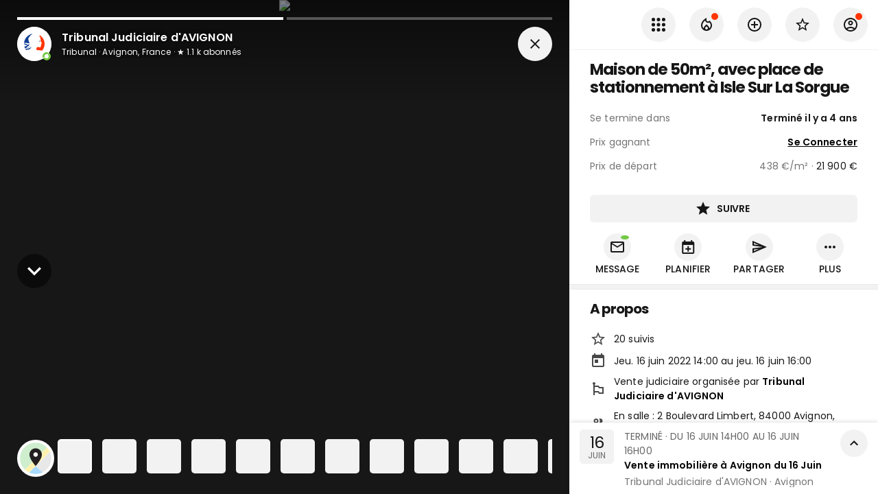

--- FILE ---
content_type: text/html; charset=utf-8
request_url: https://www.google.com/recaptcha/api2/aframe
body_size: 270
content:
<!DOCTYPE HTML><html><head><meta http-equiv="content-type" content="text/html; charset=UTF-8"></head><body><script nonce="78DPXW7XOipGwYA4zTHZlw">/** Anti-fraud and anti-abuse applications only. See google.com/recaptcha */ try{var clients={'sodar':'https://pagead2.googlesyndication.com/pagead/sodar?'};window.addEventListener("message",function(a){try{if(a.source===window.parent){var b=JSON.parse(a.data);var c=clients[b['id']];if(c){var d=document.createElement('img');d.src=c+b['params']+'&rc='+(localStorage.getItem("rc::a")?sessionStorage.getItem("rc::b"):"");window.document.body.appendChild(d);sessionStorage.setItem("rc::e",parseInt(sessionStorage.getItem("rc::e")||0)+1);localStorage.setItem("rc::h",'1769006142909');}}}catch(b){}});window.parent.postMessage("_grecaptcha_ready", "*");}catch(b){}</script></body></html>

--- FILE ---
content_type: application/javascript; charset=UTF-8
request_url: https://www.encheres-publiques.com/_next/static/chunks/webpack-5bfdc320767342c5.js
body_size: 5477
content:
!function(){"use strict";var e={},a={};function d(c){var f=a[c];if(void 0!==f)return f.exports;var t=a[c]={id:c,loaded:!1,exports:{}},b=!0;try{e[c].call(t.exports,t,t.exports,d),b=!1}finally{b&&delete a[c]}return t.loaded=!0,t.exports}d.m=e,function(){var e=[];d.O=function(a,c,f,t){if(!c){var b=1/0;for(i=0;i<e.length;i++){c=e[i][0],f=e[i][1],t=e[i][2];for(var n=!0,r=0;r<c.length;r++)(!1&t||b>=t)&&Object.keys(d.O).every((function(e){return d.O[e](c[r])}))?c.splice(r--,1):(n=!1,t<b&&(b=t));if(n){e.splice(i--,1);var o=f();void 0!==o&&(a=o)}}return a}t=t||0;for(var i=e.length;i>0&&e[i-1][2]>t;i--)e[i]=e[i-1];e[i]=[c,f,t]}}(),d.n=function(e){var a=e&&e.__esModule?function(){return e.default}:function(){return e};return d.d(a,{a:a}),a},function(){var e,a=Object.getPrototypeOf?function(e){return Object.getPrototypeOf(e)}:function(e){return e.__proto__};d.t=function(c,f){if(1&f&&(c=this(c)),8&f)return c;if("object"===typeof c&&c){if(4&f&&c.__esModule)return c;if(16&f&&"function"===typeof c.then)return c}var t=Object.create(null);d.r(t);var b={};e=e||[null,a({}),a([]),a(a)];for(var n=2&f&&c;"object"==typeof n&&!~e.indexOf(n);n=a(n))Object.getOwnPropertyNames(n).forEach((function(e){b[e]=function(){return c[e]}}));return b.default=function(){return c},d.d(t,b),t}}(),d.d=function(e,a){for(var c in a)d.o(a,c)&&!d.o(e,c)&&Object.defineProperty(e,c,{enumerable:!0,get:a[c]})},d.f={},d.e=function(e){return Promise.all(Object.keys(d.f).reduce((function(a,c){return d.f[c](e,a),a}),[]))},d.u=function(e){return 1607===e?"static/chunks/819b04e8-263082e518eed1df.js":3967===e?"static/chunks/3967-4d5d78a865b85217.js":4249===e?"static/chunks/4249-04076edc73bd5a61.js":4345===e?"static/chunks/4345-b30a384364477966.js":6886===e?"static/chunks/6886-327cf0c957690e2d.js":1415===e?"static/chunks/1415-2470752150e39edf.js":7918===e?"static/chunks/7918-fe1624c2a55d7ed4.js":8782===e?"static/chunks/8782-8a5a58292c4a8ec1.js":3024===e?"static/chunks/3024-a05000d1e6427438.js":2512===e?"static/chunks/2512-4785df9fd2cd0f62.js":9834===e?"static/chunks/9834-290d2a9ff3d3f787.js":68===e?"static/chunks/68-bfdf158529f24b84.js":992===e?"static/chunks/992-158b4184ec908cb2.js":8953===e?"static/chunks/8953-f8c4fe2b73279bbd.js":9151===e?"static/chunks/9151-951ca19bf3435ae8.js":9886===e?"static/chunks/9886-3c3fbb83c20e0f2a.js":1477===e?"static/chunks/1477-dc50c39df472793f.js":8764===e?"static/chunks/8764-593a836a579a1569.js":1033===e?"static/chunks/1033-d537b9fbd0c9457f.js":6975===e?"static/chunks/6975-680bb0e1abafd28b.js":572===e?"static/chunks/572-44393bf964dd8728.js":2380===e?"static/chunks/2380-9a4ca84f1766b67d.js":8542===e?"static/chunks/8542-d8bfa845a63727fa.js":2634===e?"static/chunks/2c796e83-e6af0bec590d3e3e.js":7989===e?"static/chunks/7989-87f2fc736c6a6434.js":6325===e?"static/chunks/6325-87b38290771e7617.js":"static/chunks/"+(3662===e?"29107295":e)+"."+{25:"b47c3f790b84940f",43:"d98295cb1d773071",132:"cb5d313db0f69080",184:"a67f37b282ae8f0a",224:"e70398bb906aff84",314:"db7e82ba0c6002e4",333:"ab1e3f12efbcd1f1",413:"c27151b064304967",454:"65ffd9e66d1faf27",582:"23f561287c6857b1",606:"f5345d087d4b6f1f",607:"e542adbf82e8c056",762:"f0f35cdb5bbae22d",858:"7b9e22f9376f3b5f",971:"374465dbdf033a6d",1063:"93e032873aa7db17",1215:"8b76d993b0fa8238",1278:"b271428bbac7b86d",1433:"9ed64cce010c6cf1",1497:"70584c9a493f1ce4",1595:"59c2a53db7e7f032",1741:"40d82f5ffcc6223c",1797:"adec54f9058c542d",1807:"aa1d841b6b9dab74",1890:"eaa54ab842374198",1897:"235236accc131536",1947:"8e8375743544727c",1970:"ccde8c217ca38cfb",2030:"70e5e0f107f5f74d",2083:"a58e4d7346fef73e",2111:"7a243c6d156c7f0a",2113:"481e62fe691c0b15",2169:"b70f4cb1389a4990",2176:"89f0f2a935f3ade2",2205:"3056eeacc947bd13",2241:"a642ff4161602e7d",2244:"1fcc673831563446",2259:"39876589aa901d2a",2306:"c5f73c269ce28606",2357:"2ae83d908578fc71",2427:"e82c6e2048d790d2",2438:"16c0b469032c4dc1",2514:"cb4a41647cdd5c05",2577:"bd0a3dfa5e574810",2722:"98c3775a5b3a29d7",2741:"4088abcc0338c19c",2826:"11bf708bfc90e5bd",2892:"600c33c8832cf123",2911:"5d2c7fff2a9f1764",2953:"995c6ea52e7f3407",2997:"3030759f36132423",3016:"bbed9e7892d0c56d",3048:"674d38ff5630e4b9",3139:"072d616975c002b7",3155:"226a81febe6f23d8",3193:"00fadc9dcb1de1f3",3210:"2e64f8896df2ff10",3214:"97d91d6d31450e2d",3359:"e1c0ba63e0715a5c",3489:"0467c4c1b98b29a1",3616:"54c1a04b65376b38",3632:"71620ff54e97e9e1",3661:"1efe3d6dbc7bbd58",3662:"4a69275373f23f88",3673:"93cb2f1f65ddba7e",3708:"82813841fc65d002",3752:"e0175f297705c298",3818:"e50e41ff81653da4",3966:"ecf7142a99f260c5",4089:"3c2080ceb088db09",4127:"06eedae471e1fccf",4152:"23ed1eade13e9c5e",4269:"c59c7a4e6f22d800",4272:"f7df5a6139ca3e6d",4371:"dbf0d152e4af4592",4464:"7bd430bbaa578483",4486:"2722dbb1ea2b394a",4510:"89620bbd029e8bf2",4646:"7be6e63e732c5d93",5047:"e8e160b1eda1db4a",5098:"32fd2bebfdd97619",5139:"3c466412cae3ce24",5169:"0297ea165b75fd41",5356:"2941e0575c917538",5424:"0ef6310dca87bb76",5487:"812a5ed110760c5b",5514:"d65181f7c407b529",5523:"3dcb723608ce189c",5534:"7b2a06aa52520e66",5611:"49b80d86e135409b",5660:"9e5a74176a100f08",5704:"0377980f961eabf8",5754:"d306cdbecda38930",5757:"9c45ef9539791b1a",5883:"c5fbe90d72fbb8db",6008:"b856dc487b1958ca",6103:"790e0ea1f7b5691f",6121:"24d7b20f678b9e9e",6175:"7d4a5f37d5575160",6209:"53ccc1627cf5e35d",6241:"3b5542ede2db4d43",6271:"a98e8ebaf3472eca",6394:"c36bde07328c5522",6397:"75397e80252829e3",6472:"335f111e430ba800",6530:"e6c545bfe6690a57",6562:"611b653f5d452f13",6583:"ad28b4994fa785bd",6628:"cfb3db07dabf0ac3",6736:"bf64857f22719e38",6790:"27c00fe41462c30c",7057:"ef61ce0e0b0420f7",7138:"83eee3b561a3efb6",7167:"d16f08dc28a4e347",7298:"fd5f341ec9191d41",7303:"8c9833c93ace8c96",7320:"5b80496a0119365b",7370:"485f83b8a64455b0",7454:"467a7828beda5fa4",7486:"02e563ba6142896c",7533:"1fe163e46482787e",7561:"19cfa92487d499d4",7563:"ab5aa40afe5cefa9",7630:"734e70afe08cc97a",7707:"71ce929819cfbe70",7864:"2f2aa8c7f5dda837",7946:"f9bba99e8557c97b",7957:"d0804c2422652552",8020:"58794e404ad19292",8036:"d48cfab1f758421d",8071:"ee86dd68bb058d76",8168:"471d976dd8e79d5a",8177:"f89f4b503e474acc",8276:"7dd87ea1497d59b7",8467:"134edcbdd912f4f6",8479:"56a1b5b5c58db8bf",8539:"af3b5fe29cae55c8",8562:"db47e16e6fbc9426",8637:"d68b1a3c008514b6",8648:"1f3f247063be6e9c",8654:"5e3b46eb75f27206",9021:"cb2175260d5581d3",9050:"3e3dbd78f65542c9",9054:"89cbd0a2738854be",9079:"c65b741a30a86032",9113:"4ca6208859404218",9397:"33a06898fea8e54b",9464:"2744a8e59c50c3ca",9468:"636eb20717309e41",9598:"acee497875df62a9",9600:"a05b880ba76c6ba9",9634:"cae0d009bc3da058",9651:"38a041d773e00f5c",9684:"bafe97b11600d9b3",9737:"76d2533b327e52b8",9745:"388aa8d328300aac",9763:"6f1b405b2d9040a4",9901:"360fc2adfd0814aa",9918:"d3f82f269d0f3ff6",9931:"36f9488d3f7bcd42",9965:"52736e7323c0a41e"}[e]+".js"},d.miniCssF=function(e){return"static/css/"+{530:"55278fc833c7a365",1354:"55278fc833c7a365",1433:"867853736430cc53",1595:"867853736430cc53",1890:"55278fc833c7a365",1897:"eaaec0fac6ca3b97",1902:"55278fc833c7a365",1947:"92585f32f43e6945",2059:"d3e7ed4870dd84cd",2176:"eaaec0fac6ca3b97",2259:"eaaec0fac6ca3b97",2327:"55278fc833c7a365",2722:"867853736430cc53",3072:"55278fc833c7a365",3290:"55278fc833c7a365",3491:"55278fc833c7a365",3760:"92585f32f43e6945",3774:"c1b2992c7451985a",3818:"92585f32f43e6945",3981:"55278fc833c7a365",4287:"55278fc833c7a365",4472:"d3e7ed4870dd84cd",4981:"64f89dcadf32bf45",5169:"92585f32f43e6945",5356:"92585f32f43e6945",5405:"eaaec0fac6ca3b97",5475:"55278fc833c7a365",5487:"92585f32f43e6945",5610:"55278fc833c7a365",5704:"92585f32f43e6945",5712:"c1b2992c7451985a",5754:"92585f32f43e6945",5844:"92585f32f43e6945",6103:"92585f32f43e6945",6241:"867853736430cc53",6495:"92585f32f43e6945",7057:"92585f32f43e6945",7303:"92585f32f43e6945",7562:"d3e7ed4870dd84cd",7563:"d3e7ed4870dd84cd",7630:"92585f32f43e6945",7958:"eaaec0fac6ca3b97",8071:"867853736430cc53",8465:"64f89dcadf32bf45",8552:"92585f32f43e6945",8648:"92585f32f43e6945",9054:"92585f32f43e6945",9079:"867853736430cc53",9112:"eaaec0fac6ca3b97",9113:"92585f32f43e6945",9286:"55278fc833c7a365",9464:"867853736430cc53",9468:"92585f32f43e6945",9931:"92585f32f43e6945"}[e]+".css"},d.g=function(){if("object"===typeof globalThis)return globalThis;try{return this||new Function("return this")()}catch(e){if("object"===typeof window)return window}}(),d.hmd=function(e){return(e=Object.create(e)).children||(e.children=[]),Object.defineProperty(e,"exports",{enumerable:!0,set:function(){throw new Error("ES Modules may not assign module.exports or exports.*, Use ESM export syntax, instead: "+e.id)}}),e},d.o=function(e,a){return Object.prototype.hasOwnProperty.call(e,a)},function(){var e={},a="_N_E:";d.l=function(c,f,t,b){if(e[c])e[c].push(f);else{var n,r;if(void 0!==t)for(var o=document.getElementsByTagName("script"),i=0;i<o.length;i++){var u=o[i];if(u.getAttribute("src")==c||u.getAttribute("data-webpack")==a+t){n=u;break}}n||(r=!0,(n=document.createElement("script")).charset="utf-8",n.timeout=120,d.nc&&n.setAttribute("nonce",d.nc),n.setAttribute("data-webpack",a+t),n.src=d.tu(c)),e[c]=[f];var s=function(a,d){n.onerror=n.onload=null,clearTimeout(l);var f=e[c];if(delete e[c],n.parentNode&&n.parentNode.removeChild(n),f&&f.forEach((function(e){return e(d)})),a)return a(d)},l=setTimeout(s.bind(null,void 0,{type:"timeout",target:n}),12e4);n.onerror=s.bind(null,n.onerror),n.onload=s.bind(null,n.onload),r&&document.head.appendChild(n)}}}(),d.r=function(e){"undefined"!==typeof Symbol&&Symbol.toStringTag&&Object.defineProperty(e,Symbol.toStringTag,{value:"Module"}),Object.defineProperty(e,"__esModule",{value:!0})},d.nmd=function(e){return e.paths=[],e.children||(e.children=[]),e},function(){var e;d.tt=function(){return void 0===e&&(e={createScriptURL:function(e){return e}},"undefined"!==typeof trustedTypes&&trustedTypes.createPolicy&&(e=trustedTypes.createPolicy("nextjs#bundler",e))),e}}(),d.tu=function(e){return d.tt().createScriptURL(e)},d.p="/_next/",function(){var e=function(e){return new Promise((function(a,c){var f=d.miniCssF(e),t=d.p+f;if(function(e,a){for(var d=document.getElementsByTagName("link"),c=0;c<d.length;c++){var f=(b=d[c]).getAttribute("data-href")||b.getAttribute("href");if("stylesheet"===b.rel&&(f===e||f===a))return b}var t=document.getElementsByTagName("style");for(c=0;c<t.length;c++){var b;if((f=(b=t[c]).getAttribute("data-href"))===e||f===a)return b}}(f,t))return a();!function(e,a,d,c){var f=document.createElement("link");f.rel="stylesheet",f.type="text/css",f.onerror=f.onload=function(t){if(f.onerror=f.onload=null,"load"===t.type)d();else{var b=t&&("load"===t.type?"missing":t.type),n=t&&t.target&&t.target.href||a,r=new Error("Loading CSS chunk "+e+" failed.\n("+n+")");r.code="CSS_CHUNK_LOAD_FAILED",r.type=b,r.request=n,f.parentNode.removeChild(f),c(r)}},f.href=a,document.head.appendChild(f)}(e,t,a,c)}))},a={2272:0};d.f.miniCss=function(d,c){a[d]?c.push(a[d]):0!==a[d]&&{1433:1,1595:1,1890:1,1897:1,1947:1,2176:1,2259:1,2722:1,3818:1,5169:1,5356:1,5487:1,5704:1,5754:1,6103:1,6241:1,7057:1,7303:1,7563:1,7630:1,8071:1,8648:1,9054:1,9079:1,9113:1,9464:1,9468:1,9931:1}[d]&&c.push(a[d]=e(d).then((function(){a[d]=0}),(function(e){throw delete a[d],e})))}}(),function(){var e={2272:0};d.f.j=function(a,c){var f=d.o(e,a)?e[a]:void 0;if(0!==f)if(f)c.push(f[2]);else if(/^(1947|2272)$/.test(a))e[a]=0;else{var t=new Promise((function(d,c){f=e[a]=[d,c]}));c.push(f[2]=t);var b=d.p+d.u(a),n=new Error;d.l(b,(function(c){if(d.o(e,a)&&(0!==(f=e[a])&&(e[a]=void 0),f)){var t=c&&("load"===c.type?"missing":c.type),b=c&&c.target&&c.target.src;n.message="Loading chunk "+a+" failed.\n("+t+": "+b+")",n.name="ChunkLoadError",n.type=t,n.request=b,f[1](n)}}),"chunk-"+a,a)}},d.O.j=function(a){return 0===e[a]};var a=function(a,c){var f,t,b=c[0],n=c[1],r=c[2],o=0;if(b.some((function(a){return 0!==e[a]}))){for(f in n)d.o(n,f)&&(d.m[f]=n[f]);if(r)var i=r(d)}for(a&&a(c);o<b.length;o++)t=b[o],d.o(e,t)&&e[t]&&e[t][0](),e[t]=0;return d.O(i)},c=self.webpackChunk_N_E=self.webpackChunk_N_E||[];c.forEach(a.bind(null,0)),c.push=a.bind(null,c.push.bind(c))}(),d.nc=void 0}();

--- FILE ---
content_type: application/javascript; charset=UTF-8
request_url: https://www.encheres-publiques.com/_next/static/chunks/401-ed90746872f0188a.js
body_size: 7644
content:
"use strict";(self.webpackChunk_N_E=self.webpackChunk_N_E||[]).push([[401],{52785:function(e,t,n){var r=n(16835),s=n(59499),i=n(78462),o=n(9875),c=n(48885),a=n(59334),l=n(69397),u=n(33529),d=n(30761),p=n(60194),f=n(69757),m=n(39228),h=n(12192),j=n(46624),x=n(41865),b=n(87322),v=n(30595),g=n(69918),y=n(186),O=(n(62963),n(85893)),Z=n(67294);function P(e,t){var n=Object.keys(e);if(Object.getOwnPropertySymbols){var r=Object.getOwnPropertySymbols(e);t&&(r=r.filter((function(t){return Object.getOwnPropertyDescriptor(e,t).enumerable}))),n.push.apply(n,r)}return n}function w(e){for(var t=1;t<arguments.length;t++){var n=null!=arguments[t]?arguments[t]:{};t%2?P(Object(n),!0).forEach((function(t){(0,s.default)(e,t,n[t])})):Object.getOwnPropertyDescriptors?Object.defineProperties(e,Object.getOwnPropertyDescriptors(n)):P(Object(n)).forEach((function(t){Object.defineProperty(e,t,Object.getOwnPropertyDescriptor(n,t))}))}return e}var N=function(e){return(0,O.jsx)(g.default,w(w({title:"Conditions de vente"},e),{},{children:(0,O.jsxs)("div",{children:[(0,O.jsx)("div",{class:"preline",children:e.content}),(0,O.jsx)("div",{className:"footer-buttons",children:(0,O.jsx)(l.Z,{style:{marginTop:15},variant:"contained",className:"grey",onClick:e.onClose,children:"Annuler"})})]})}))},k=function(e){return(0,O.jsx)(g.default,w(w({title:"Frais de vente"},e),{},{children:(0,O.jsxs)("div",{children:[(0,O.jsx)("div",{class:"preline",children:e.content}),(0,O.jsx)("div",{className:"footer-buttons",children:(0,O.jsx)(l.Z,{style:{marginTop:15},variant:"contained",className:"grey",onClick:e.onClose,children:"Annuler"})})]})}))},C=function(e){return(0,O.jsx)(g.default,w(w({title:"Modalit\xe9s de paiement"},e),{},{children:(0,O.jsxs)("div",{children:[(0,O.jsx)("div",{class:"preline",children:e.content}),(0,O.jsx)("div",{className:"footer-buttons",children:(0,O.jsx)(l.Z,{style:{marginTop:15},variant:"contained",className:"grey",onClick:e.onClose,children:"Annuler"})})]})}))},_=function(e){return(0,O.jsx)(g.default,w(w({title:"Modalit\xe9s de retrait"},e),{},{children:(0,O.jsxs)("div",{children:[(0,O.jsx)("div",{class:"preline",children:e.content}),(0,O.jsx)("div",{className:"footer-buttons",children:(0,O.jsx)(l.Z,{style:{marginTop:15},variant:"contained",className:"grey",onClick:e.onClose,children:"Annuler"})})]})}))},D=function(e){return(0,O.jsx)(g.default,w(w({title:"Modalit\xe9s d'exp\xe9dition"},e),{},{children:(0,O.jsxs)("div",{children:[(0,O.jsx)("div",{class:"preline",children:e.content}),(0,O.jsx)("div",{className:"footer-buttons",children:(0,O.jsx)(l.Z,{style:{marginTop:15},variant:"contained",className:"grey",onClick:e.onClose,children:"Annuler"})})]})}))},M=function(e){return(0,O.jsx)(g.default,w(w({title:"Avertissement"},e),{},{children:(0,O.jsxs)("div",{children:[(0,O.jsx)("div",{class:"preline",children:e.content}),(0,O.jsx)("div",{className:"footer-buttons",children:(0,O.jsx)(l.Z,{style:{marginTop:15},variant:"contained",className:"grey",onClick:e.onClose,children:"Annuler"})})]})}))},S=function(e){return(0,O.jsx)(g.default,w(w({title:"Mentions l\xe9gales"},e),{},{children:(0,O.jsxs)("div",{children:[(0,O.jsx)("div",{class:"preline",children:e.content}),(0,O.jsx)("div",{className:"footer-buttons",children:(0,O.jsx)(l.Z,{style:{marginTop:15},variant:"contained",className:"grey",onClick:e.onClose,children:"Annuler"})})]})}))},Y=function(e){return(0,O.jsx)(g.default,w(w({title:"Renseignements de vente"},e),{},{children:(0,O.jsxs)("div",{children:[(0,O.jsx)("div",{class:"preline",children:e.content}),(0,O.jsx)("div",{className:"footer-buttons",children:(0,O.jsx)(l.Z,{style:{marginTop:15},variant:"contained",className:"grey",onClick:e.onClose,children:"Annuler"})})]})}))},E=function(e){return(0,O.jsx)(g.default,w(w({title:"Consignation pour participer"},e),{},{children:(0,O.jsxs)("div",{children:[(0,O.jsx)("div",{class:"preline",children:e.content}),(0,O.jsx)("div",{className:"footer-buttons",children:(0,O.jsx)(l.Z,{style:{marginTop:15},variant:"contained",className:"grey",onClick:e.onClose,children:"Annuler"})})]})}))},A=function(e){return(0,O.jsx)(g.default,w(w({title:"Comment participer ?"},e),{},{children:(0,O.jsxs)("div",{children:[(0,O.jsx)("div",{class:"preline",children:e.content}),(0,O.jsx)("div",{className:"footer-buttons",children:(0,O.jsx)(l.Z,{style:{marginTop:15},variant:"contained",className:"grey",onClick:e.onClose,children:"Annuler"})})]})}))},I=(0,y.ZP)((function(e){var t=e.object,n=Z.useState(!1),s=(0,r.default)(n,2),l=s[0],g=s[1],y=Z.useState(!1),P=(0,r.default)(y,2),I=P[0],T=P[1],z=(Z.useRef(),Z.useState(!1)),q=(0,r.default)(z,2),L=q[0],R=q[1],B=Z.useState(!1),F=(0,r.default)(B,2),G=F[0],H=F[1],W=Z.useState(!1),U=(0,r.default)(W,2),V=U[0],J=U[1],K=Z.useState(!1),Q=(0,r.default)(K,2),X=Q[0],$=Q[1],ee=Z.useState(!1),te=(0,r.default)(ee,2),ne=te[0],re=te[1],se=Z.useState(!1),ie=(0,r.default)(se,2),oe=ie[0],ce=ie[1],ae=Z.useState(!1),le=(0,r.default)(ae,2),ue=le[0],de=le[1],pe=Z.useState(!1),fe=(0,r.default)(pe,2),me=fe[0],he=fe[1];return(0,O.jsxs)("div",w(w({},e),{},{children:[(0,O.jsx)(k,{content:t.frais_de_vente,open:l,onClose:function(){return g(!1)}}),(0,O.jsx)(N,{content:t.conditions_de_vente,open:I,onClose:function(){return T(!1)}}),(0,O.jsx)(C,{content:t.modalite_de_paiement,open:L,onClose:function(){return R(!1)}}),(0,O.jsx)(_,{content:t.modalites_de_retrait,open:G,onClose:function(){return H(!1)}}),(0,O.jsx)(D,{content:t.modalites_dexpedition,open:V,onClose:function(){return J(!1)}}),(0,O.jsx)(M,{content:t.avertissement,open:X,onClose:function(){return $(!1)}}),(0,O.jsx)(S,{content:t.mentions_legales,open:ne,onClose:function(){return re(!1)}}),(0,O.jsx)(Y,{content:t.renseignements_de_vente,open:oe,onClose:function(){return ce(!1)}}),(0,O.jsx)(E,{content:t.consignation_pour_encherir,open:ue,onClose:function(){return de(!1)}}),(0,O.jsx)(A,{open:me,content:t.comment_encherir,onClose:function(){return he(!1)}}),(0,O.jsx)("div",{className:"h1 bold",children:"Comment \xe7a marche ?"}),(0,O.jsxs)(i.Z,{className:"list-links",children:[t.comment_encherir&&(0,O.jsxs)(o.ZP,{disableGutters:!0,className:"link",children:[(0,O.jsx)(c.Z,{children:(0,O.jsx)(m.Z,{})}),(0,O.jsx)(a.Z,{primary:(0,O.jsx)("span",{onClick:function(){return he(!0)},children:"Comment faire une offre ?"})})]}),t.renseignements_de_vente&&(0,O.jsxs)(o.ZP,{disableGutters:!0,className:"link",children:[(0,O.jsx)(c.Z,{children:(0,O.jsx)(u.Z,{})}),(0,O.jsx)(a.Z,{primary:(0,O.jsx)("span",{onClick:function(){return ce(!0)},children:"Renseignements de vente"})})]}),t.conditions_de_vente&&(0,O.jsxs)(o.ZP,{disableGutters:!0,className:"link",children:[(0,O.jsx)(c.Z,{children:(0,O.jsx)(b.Z,{})}),(0,O.jsx)(a.Z,{primary:(0,O.jsx)("span",{onClick:function(){return T(!0)},children:"Conditions de vente"})})]}),t.frais_de_vente&&(0,O.jsxs)(o.ZP,{disableGutters:!0,className:"link",children:[(0,O.jsx)(c.Z,{children:(0,O.jsx)(v.Z,{})}),(0,O.jsx)(a.Z,{primary:(0,O.jsx)("span",{onClick:function(){return g(!0)},children:"Frais de vente"})})]}),t.consignation_pour_encherir&&(0,O.jsxs)(o.ZP,{disableGutters:!0,className:"link",children:[(0,O.jsx)(c.Z,{children:(0,O.jsx)(d.Z,{})}),(0,O.jsx)(a.Z,{primary:(0,O.jsx)("span",{onClick:function(){return de(!0)},children:"Consignation pour participer"})})]}),t.modalite_de_paiement&&(0,O.jsxs)(o.ZP,{disableGutters:!0,className:"link",children:[(0,O.jsx)(c.Z,{children:(0,O.jsx)(h.Z,{})}),(0,O.jsx)(a.Z,{primary:(0,O.jsx)("span",{onClick:function(){return R(!0)},children:"Modalit\xe9s de paiement"})})]}),t.modalites_de_retrait&&(0,O.jsxs)(o.ZP,{disableGutters:!0,className:"link",children:[(0,O.jsx)(c.Z,{children:(0,O.jsx)(j.Z,{})}),(0,O.jsx)(a.Z,{primary:(0,O.jsx)("span",{onClick:function(){return H(!0)},children:"Modalit\xe9s de retrait"})})]}),t.modalites_dexpedition&&(0,O.jsxs)(o.ZP,{disableGutters:!0,className:"link",children:[(0,O.jsx)(c.Z,{children:(0,O.jsx)(x.Z,{})}),(0,O.jsx)(a.Z,{primary:(0,O.jsx)("span",{onClick:function(){return J(!0)},children:"Modalit\xe9s d'exp\xe9dition"})})]}),t.avertissement&&(0,O.jsxs)(o.ZP,{disableGutters:!0,className:"link",children:[(0,O.jsx)(c.Z,{children:(0,O.jsx)(p.Z,{})}),(0,O.jsx)(a.Z,{primary:(0,O.jsx)("span",{onClick:function(){return $(!0)},children:"Avertissement"})})]}),t.mentions_legales&&(0,O.jsxs)(o.ZP,{disableGutters:!0,className:"link",children:[(0,O.jsx)(c.Z,{children:(0,O.jsx)(f.Z,{})}),(0,O.jsx)(a.Z,{primary:(0,O.jsx)("span",{onClick:function(){return re(!0)},children:"Mentions l\xe9gales"})})]})]}),e.bouton_modifier]}))})).withConfig({displayName:"FraisDeVentePopups__FraisDeVente",componentId:"sc-1cuxnym-0"})([""]);I.isNotEmpty=function(e){return!!e.conditions_de_vente||!!e.frais_de_vente||!!e.modalite_de_paiement||!!e.modalites_de_retrait||!!e.modalites_dexpedition||!!e.avertissement||!!e.mentions_legales||!!e.renseignements_de_vente||!!e.consignation_pour_encherir||!!e.comment_encherir},t.ZP=I},29149:function(e,t,n){n.d(t,{Z:function(){return v}});var r=n(59499),s=n(186),i=n(65582),o=n(12963),c=n(37958),a=n(67294),l=n(85893);n(80933);var u=n(87357);function d(e,t){var n=Object.keys(e);if(Object.getOwnPropertySymbols){var r=Object.getOwnPropertySymbols(e);t&&(r=r.filter((function(t){return Object.getOwnPropertyDescriptor(e,t).enumerable}))),n.push.apply(n,r)}return n}function p(e){for(var t=1;t<arguments.length;t++){var n=null!=arguments[t]?arguments[t]:{};t%2?d(Object(n),!0).forEach((function(t){(0,r.default)(e,t,n[t])})):Object.getOwnPropertyDescriptors?Object.defineProperties(e,Object.getOwnPropertyDescriptors(n)):d(Object(n)).forEach((function(t){Object.defineProperty(e,t,Object.getOwnPropertyDescriptor(n,t))}))}return e}var f=a.forwardRef((function(e,t){return(0,l.jsx)(u.Z,p(p({component:"svg",ref:t},e),{},{className:"MuiSvgIcon-root custom-icon "+e.className,version:"1.0",xmlns:"http://www.w3.org/2000/svg",x:"0px",y:"0px",viewBox:"0 0 50 50",enableBackground:"new 0 0 50 50",children:(0,l.jsxs)("g",{children:[(0,l.jsx)("path",{d:"M39.773,19.929c-1.172,2.467-3.672,4.176-6.582,4.176c-0.863,0-1.684-0.156-2.451-0.43l-7.065,7.063 c0.273,0.767,0.43,1.59,0.43,2.451c0,4.028-3.268,7.293-7.293,7.293c-2.912,0-5.418-1.709-6.584-4.176H2.722 C6.858,44.427,15.267,50,24.997,50C38.807,50,50,38.806,50,25c0-1.735-0.178-3.433-0.514-5.071H39.773z"}),(0,l.jsx)("path",{d:"M10.228,30.065c1.166-2.465,3.672-4.172,6.584-4.172c0.861,0,1.682,0.158,2.449,0.428l7.065-7.061 c-0.274-0.77-0.431-1.592-0.431-2.451c0-4.029,3.265-7.295,7.296-7.295c2.91,0,5.41,1.709,6.582,4.174h7.5 C43.143,5.569,34.732,0,24.997,0C11.191,0,0,11.191,0,25c0,1.735,0.179,3.431,0.515,5.065H10.228z"})]})}))})),m=n(48257),h=n(34386),j=n(68462).Link;function x(e,t){var n=Object.keys(e);if(Object.getOwnPropertySymbols){var r=Object.getOwnPropertySymbols(e);t&&(r=r.filter((function(t){return Object.getOwnPropertyDescriptor(e,t).enumerable}))),n.push.apply(n,r)}return n}function b(e){for(var t=1;t<arguments.length;t++){var n=null!=arguments[t]?arguments[t]:{};t%2?x(Object(n),!0).forEach((function(t){(0,r.default)(e,t,n[t])})):Object.getOwnPropertyDescriptors?Object.defineProperties(e,Object.getOwnPropertyDescriptors(n)):x(Object(n)).forEach((function(t){Object.defineProperty(e,t,Object.getOwnPropertyDescriptor(n,t))}))}return e}var v=(0,s.ZP)((function(e){(0,m.Z)();var t=e.children.filter((function(e){return!!e}));return t=t.map((function(e,n){var r=(0,l.jsx)("span",{itemprop:"name",children:e.name});return e.link&&n!==t.length-1&&(r=(0,l.jsx)(j,b(b({},e.link),{},{children:(0,l.jsx)("a",{itemprop:"item",children:r})}))),(0,l.jsxs)("span",{itemprop:"itemListElement",itemName:e.name,itemScope:!0,itemType:"https://schema.org/ListItem",children:[r,(0,l.jsx)("meta",{itemprop:"position",content:n+1})]})})),(0,l.jsx)(i.Z,b(b({maxWidth:"lg"},e),{},{sx:b({pt:2.5},e.sx),children:(0,l.jsxs)(o.Z,{className:"breadcrumbs",separator:(0,l.jsx)(c.Z,{fontSize:"small"}),"aria-label":"breadcrumb",itemScope:!0,itemType:"https://schema.org/BreadcrumbList",children:[(0,l.jsx)(j,{route:"home",children:(0,l.jsx)("a",{className:"home",children:(0,l.jsx)(h.Z,{title:"Accueil",children:(0,l.jsx)(f,{})})})}),t]})}))})).withConfig({displayName:"Breadcrumbs",componentId:"sc-a2mw4v-0"})(["display:flex;justify-content:space-between;align-items:flex-end;padding-bottom:5px;color:#757575;ol{display:inline;.home svg{margin-bottom:-3px;}li{font-size:1.2rem;display:inline;}a{font-weight:600;}.MuiBreadcrumbs-separator{font-size:0.8rem;svg{margin-bottom:-7px;}}}"])},67914:function(e,t,n){var r=n(59499),s=n(16835),i=n(186),o=n(87357),c=n(69397),a=n(23338),l=n(34386),u=n(25590),d=n(6646),p=n.n(d),f=n(11163),m=n(85893),h=n(5152).default,j=n(67294);function x(e,t){var n=Object.keys(e);if(Object.getOwnPropertySymbols){var r=Object.getOwnPropertySymbols(e);t&&(r=r.filter((function(t){return Object.getOwnPropertyDescriptor(e,t).enumerable}))),n.push.apply(n,r)}return n}function b(e){for(var t=1;t<arguments.length;t++){var n=null!=arguments[t]?arguments[t]:{};t%2?x(Object(n),!0).forEach((function(t){(0,r.default)(e,t,n[t])})):Object.getOwnPropertyDescriptors?Object.defineProperties(e,Object.getOwnPropertyDescriptors(n)):x(Object(n)).forEach((function(t){Object.defineProperty(e,t,Object.getOwnPropertyDescriptor(n,t))}))}return e}var v=h((function(){return Promise.all([n.e(1415),n.e(2577)]).then(n.bind(n,92577))})),g=(0,i.ZP)((function(e){return(0,m.jsx)(o.Z,{className:e.className,children:e.children})})).withConfig({displayName:"Statistics__ColorBlocks",componentId:"sc-k2nkz1-0"})(["display:flex;flex-wrap:wrap;margin-top:-15px;padding-top:15px;.block{width:calc(50% - 7.5px);padding:10px;margin-top:20px;:nth-child(odd){margin-right:15px;}color:#ff3400;font-size:1.2rem;flex-shrink:0;border-radius:6px;:last-child{margin-right:0;}.top{min-height:20px;color:#171717;}.bottom{margin-top:10px;display:flex;justify-content:space-between;align-items:flex-end;.number{font-size:2.8rem;font-weight:800;line-height:3rem;}.icon{background-color:rgba(255,0,0,0.05);border-radius:100%;padding:2px;width:38px;height:38px;display:flex;justify-content:center;align-items:center;.MuiSvgIcon-root{font-size:2.6rem;}}}}"]);g.Block=function(e){var t=j.useState(!1),n=(0,s.default)(t,2),r=(n[0],n[1]);return(0,m.jsxs)("div",{className:"block",style:{backgroundColor:"rgba(255,0,0,0.05)"},onClick:function(){return r(!0)},children:[(0,m.jsx)("div",{className:"top",children:e.title}),(0,m.jsxs)("div",{className:"bottom",children:[(0,m.jsx)("span",{className:"number",children:e.number}),(0,m.jsx)(l.Z,{title:e.help,children:(0,m.jsx)("span",{className:"icon",children:e.icon})})]})]})};var y=(0,i.ZP)((function(e){var t,n,r,i=e.object,l=e.from,d=(p()(),(0,f.useRouter)()),h=j.useState(!1),x=(0,s.default)(h,2),g=x[0],y=x[1],O=j.useState(null!==(t=null!==(n=d.query.stats_period)&&void 0!==n?n:e.default_period)&&void 0!==t?t:"yesterday"),Z=(0,s.default)(O,2),P=Z[0],w=Z[1];return j.useEffect((function(){y(e.open)}),[e.open]),j.useEffect((function(){y(e.open)}),[e.open]),j.useEffect((function(){d.query.stats&&y(!0)}),[d]),(0,m.jsxs)(m.Fragment,{children:[g&&(0,m.jsx)(v,b(b({open:g,onClose:function(){return y(!1)}},e.popupProps),{},{object:i,from:l,periodK:P,query:e.query,types:e.types,type:e.type,defaultType:e.defaultType})),(0,m.jsxs)(o.Z,{className:e.className,sx:e.sx,children:[(0,m.jsx)("div",{className:"statistics",children:(0,m.jsx)(u.Z,{onChange:w,value:P,from:l})}),(0,m.jsx)(a.default,{query:e.query,variables:{id:i.id,period:P,fields:["vues","consultes","suivis","interactions"],type:null!==(r=e.defaultType)&&void 0!==r?r:e.type},hydrate:{object:{statistiques_avancees:{vues:{primitive:"number"},consultes:{primitive:"number"},suivis:{primitive:"number"},interactions:{primitive:"number"}}}},children:function(t){var n=t.object.statistiques_avancees;return e.children(n)}}),(0,m.jsx)(c.Z,{className:"grey",fullWidth:!0,sx:{mt:2},onClick:function(){return y(!0)},children:"Voir toutes les statistiques"})]})]})})).withConfig({displayName:"Statistics",componentId:"sc-k2nkz1-1"})(["margin-top:10px;.statistics > div > div{font-size:1.4rem;cursor:pointer;display:flex;align-items:center;}"]);y.ColorBlocks=g,t.Z=y},25590:function(e,t,n){var r=n(59499),s=n(16835),i=n(186),o=n(39418),c=n(45111),a=n(53598),l=n(80933),u=n(6646),d=n.n(u),p=n(69397),f=n(85893);function m(e,t){var n=Object.keys(e);if(Object.getOwnPropertySymbols){var r=Object.getOwnPropertySymbols(e);t&&(r=r.filter((function(t){return Object.getOwnPropertyDescriptor(e,t).enumerable}))),n.push.apply(n,r)}return n}function h(e){for(var t=1;t<arguments.length;t++){var n=null!=arguments[t]?arguments[t]:{};t%2?m(Object(n),!0).forEach((function(t){(0,r.default)(e,t,n[t])})):Object.getOwnPropertyDescriptors?Object.defineProperties(e,Object.getOwnPropertyDescriptors(n)):m(Object(n)).forEach((function(t){Object.defineProperty(e,t,Object.getOwnPropertyDescriptor(n,t))}))}return e}function j(e){var t,n=d()(),r=d()().subtract(1,"days"),i=d()(),u=i.diff(e.from.value,"days"),m={today:{icon:(0,f.jsx)(o.Z,{}),text:(0,f.jsxs)("div",{children:[(0,f.jsx)("div",{className:"h3 bold",children:"Aujourd'hui"}),(0,f.jsx)("h4",{children:n.format("D MMMM")})]}),from:n.format("YYYY-MM-DD"),to:n.format("YYYY-MM-DD"),label:"Statistiques d'aujourd'hui"},yesterday:u<1?null:{icon:(0,f.jsx)(o.Z,{}),text:(0,f.jsxs)("div",{children:[(0,f.jsx)("div",{className:"h3 bold",children:"Hier"}),(0,f.jsx)("h4",{children:r.format("D MMMM")})]}),from:r.format("YYYY-MM-DD"),to:r.format("YYYY-MM-DD"),label:"Statistiques d'hier"},week:u<7?null:{icon:(0,f.jsx)(o.Z,{}),text:(0,f.jsxs)("div",{children:[(0,f.jsx)("div",{className:"h3 bold",children:"7 derniers jours"}),(0,f.jsxs)("h4",{children:[d()().subtract(7,"days").format("D MMMM")," - ",r.format("D MMMM")]})]}),from:d()().subtract(7,"days").format("YYYY-MM-DD"),to:r.format("YYYY-MM-DD"),label:"Statistiques des 7 derniers jours"},month:u<30?null:{icon:(0,f.jsx)(o.Z,{}),text:(0,f.jsxs)("div",{children:[(0,f.jsx)("div",{className:"h3 bold",children:"30 derniers jours"}),(0,f.jsxs)("h4",{children:[d()().subtract(30,"days").format("D MMMM")," - ",r.format("D MMMM")]})]}),from:d()().subtract(30,"days").format("YYYY-MM-DD"),to:r.format("YYYY-MM-DD"),label:"Statistiques des 30 derniers jours"},year:e.from.value.year()===i.year()?null:{icon:(0,f.jsx)(o.Z,{}),text:(0,f.jsxs)("div",{children:[(0,f.jsx)("div",{className:"h3 bold",children:"Sur l'ann\xe9e"}),(0,f.jsxs)("h4",{children:[d()().startOf("year").format("D MMMM")," - ",r.format("D MMMM")]})]}),from:d()().startOf("year").format("YYYY-MM-DD"),to:r.format("YYYY-MM-DD"),label:"Statistiques sur l'ann\xe9e"},all:u<1?null:{icon:(0,f.jsx)(o.Z,{}),text:(0,f.jsxs)("div",{children:[(0,f.jsx)("div",{className:"h3 bold",children:"Depuis le d\xe9but"}),(0,f.jsxs)("h4",{children:[e.from.value.format("D MMMM YYYY")," - ",r.format("D MMMM")]})]}),from:e.from.value.format("YYYY-MM-DD"),to:r.format("YYYY-MM-DD"),label:"Statistiques depuis le d\xe9but"}},j=Object.entries(m).map((function(e){var t=(0,s.default)(e,2),n=t[0],r=t[1];return r?Object.assign({},r,{value:n}):null})),x=m[e.value];return x||(x=null!==(t=m.all)&&void 0!==t?t:m.today),x?(0,f.jsx)(a.Z,{menuClassName:"menu",value:e.value,menu:j,onChange:e.onChange,menuProps:{sx:{"& .round-icon":{borderRadius:"5px"}}},children:(0,f.jsxs)(p.Z,h(h({},e.props),{},{className:"white border "+e.className,display:"flex",alignItems:"center",fullWidth:!0,children:[(0,f.jsx)(l.Z,{style:{marginTop:-6}})," ",(0,f.jsx)("b",{children:x.label})," ",(0,f.jsx)(c.Z,{})]}))}):null}j=(0,i.ZP)(j).withConfig({displayName:"Bouton",componentId:"sc-1ftd5h0-0"})(["border-color:#ccc !important;text-transform:none;justify-content:flex-start;svg:first-child{margin-right:5px;}"]),t.Z=j},43295:function(e,t,n){var r=n(186),s=n(98500),i=n(31339),o=n(57756),c=n(87357),a=n(5440),l=n(85893);t.Z=(0,r.ZP)((function(e){var t=e.lot;return(0,l.jsxs)(c.Z,{className:e.className,sx:e.sx,children:[t.getPhoto()?(0,l.jsx)(a.Z,{src:(0,o.getImagePreview)(t.getPhoto()),width:50,height:50}):(0,l.jsx)(i.Z,{profil:t.organisateur,noLive:!0}),!e.pasDeMiseEnAvant&&t.mise_en_avant&&(0,l.jsx)(s.Z,{className:"pin"}),e.children]})})).withConfig({displayName:"Img",componentId:"sc-15pkj0x-0"})(["width:50px;height:50px;border-radius:5px;background-size:cover;position:relative;img{border-radius:5px;}.pin{position:absolute;bottom:5px;right:5px;width:20px;height:20px;z-index:1;}"])},27227:function(e,t,n){var r=n(4730),s=n(186),i=n(43295),o=n(21012),c=(n(42813),n(49237),n(87357)),a=n(54364),l=n(85893),u=["lot","className","showHour"];t.Z=(0,s.ZP)((function(e){var t=e.lot,n=e.className,s=e.showHour,d=void 0!==s&&s,p=((0,r.default)(e,u),null),f="black";return t.en_surenchere?(p=(0,l.jsx)(o.Z,{value:t.getMontantSurenchere()}),f="orange"):t.termine?(f="grey",null===t.resultat||(p="ADJUGE"===t.resultat?t.prix_adjuge.render():"ANNULE"===t.resultat?"Annul\xe9":"REPORTE"===t.resultat?"Report\xe9":"DEFAUT"===t.resultat?"D\xe9faut d'ench\xe8re":"Inconnu")):(t.offre_actuelle?p=t.offre_actuelle.render():t.mise_a_prix?p=t.mise_a_prix.render():t.estimation_basse&&(p=t.estimation_basse.render()),f=t.enCours()?"red":"black"),(0,l.jsx)("div",{className:n,children:(0,l.jsxs)("div",{className:"left",children:[(0,l.jsx)(i.Z,{lot:t,sx:"grey"===f?{filter:"grayscale(1)"}:{},children:d&&(0,l.jsx)(c.Z,{boxShadow:"rgba(0, 0, 0, 0.05) 0px 0px 2px 2px",position:"absolute",top:"-10px",left:"-5px",borderRadius:"5px",p:.5,pl:1,pr:1,fontSize:"1.1rem",sx:"orange"===f?{color:"#fff",backgroundColor:"orange"}:"grey"===f?{color:"#fff",backgroundColor:"#000"}:"red"===f?{color:"#fff",backgroundColor:"#ff3400",fontWeight:"600"}:{color:"#000",backgroundColor:"#fff",fontWeight:"600"},children:t.ouverture_date.value.format("HH[h]mm")})}),(0,l.jsxs)("div",{className:"text",children:[(0,l.jsxs)("span",{className:"h3 ellipsis",children:[t.numero?(0,l.jsxs)(l.Fragment,{children:[t.numero,". "]}):null,["ANNULE","REPORTE"].includes(t.resultat)?(0,l.jsx)("strike",{children:t.nom}):t.nom]}),t.criteres_resume&&(0,l.jsx)("div",{className:"h4 grey",children:t.criteres_resume}),(0,l.jsxs)(c.Z,{color:f,fontWeight:"600",display:"flex",alignItems:"center",children:[t.encheres_interactives&&(0,l.jsx)(a.Z,{sx:{fontSize:"2rem",mr:.5}})," ",p]})]})]})})})).withConfig({displayName:"Preview",componentId:"sc-eixuto-0"})(["display:flex;justify-content:space-between;min-width:0;","{width:50px;height:50px;margin-right:10px;flex-shrink:0;}> .left{display:flex;align-items:center;max-width:100%;.text{min-width:0;.ellipsis{display:block;}}}"],i.Z)},62963:function(e,t,n){var r=n(59499),s=n(16835),i=n(69397),o=n(85893),c=n(5152).default,a=n(67294);function l(e,t){var n=Object.keys(e);if(Object.getOwnPropertySymbols){var r=Object.getOwnPropertySymbols(e);t&&(r=r.filter((function(t){return Object.getOwnPropertyDescriptor(e,t).enumerable}))),n.push.apply(n,r)}return n}function u(e){for(var t=1;t<arguments.length;t++){var n=null!=arguments[t]?arguments[t]:{};t%2?l(Object(n),!0).forEach((function(t){(0,r.default)(e,t,n[t])})):Object.getOwnPropertyDescriptors?Object.defineProperties(e,Object.getOwnPropertyDescriptors(n)):l(Object(n)).forEach((function(t){Object.defineProperty(e,t,Object.getOwnPropertyDescriptor(n,t))}))}return e}var d=c((function(){return Promise.all([n.e(1607),n.e(3967),n.e(4249),n.e(4345),n.e(6886),n.e(1415),n.e(7918),n.e(8782),n.e(3024),n.e(2512),n.e(9834),n.e(68),n.e(2030),n.e(992),n.e(8953),n.e(9151),n.e(2306),n.e(6103)]).then(n.bind(n,12306))}));t.Z=function(e){var t=a.useState(!1),n=(0,s.default)(t,2),r=n[0],c=n[1];return e.profil.edit?(0,o.jsxs)(o.Fragment,{children:[r&&(0,o.jsx)(d,{step:e.step,profil:e.profil,open:r,onClose:function(){return c(!1)}}),(0,o.jsx)(i.Z,{sx:u({mt:1},e.sx),fullWidth:!0,variant:"contained",className:"grey",onClick:function(){return c(!0)},children:e.text})]}):null}},99867:function(e,t,n){var r=n(59499),s=n(16835),i=n(4730),o=n(186),c=n(87357),a=n(76909),l=n.n(a),u=n(85893),d=n(67294),p=["limit","children"];function f(e,t){var n=Object.keys(e);if(Object.getOwnPropertySymbols){var r=Object.getOwnPropertySymbols(e);t&&(r=r.filter((function(t){return Object.getOwnPropertyDescriptor(e,t).enumerable}))),n.push.apply(n,r)}return n}function m(e){for(var t=1;t<arguments.length;t++){var n=null!=arguments[t]?arguments[t]:{};t%2?f(Object(n),!0).forEach((function(t){(0,r.default)(e,t,n[t])})):Object.getOwnPropertyDescriptors?Object.defineProperties(e,Object.getOwnPropertyDescriptors(n)):f(Object(n)).forEach((function(t){Object.defineProperty(e,t,Object.getOwnPropertyDescriptor(n,t))}))}return e}t.Z=(0,o.ZP)((function(e){var t,n=e.limit,r=e.children,o=(0,i.default)(e,p);null!==(t=n)&&void 0!==t||(n=100);var a,f=d.useState(!0),h=(0,s.default)(f,2),j=h[0],x=h[1];d.useEffect((function(){x(!1)}),[r]);var b=l()(r,n),v="\u2026"===b.text[b.text.length-1];return(a=v&&!j?b.html:r)||(a=""),(0,u.jsxs)(c.Z,m(m({},o),{},{children:[(0,u.jsx)("div",{className:"text",dangerouslySetInnerHTML:{__html:a.replace(/\n/g,"<br/>")}}),v&&(j?(0,u.jsx)("b",{className:"pointer",onClick:function(){return x(!1)},children:"\xa0moins"}):(0,u.jsx)("b",{className:"pointer",onClick:function(){return x(!0)},children:"\xa0plus"}))]}))})).withConfig({displayName:"ExpandText",componentId:"sc-dh3v52-0"})([".text{display:inline;}"])},53598:function(e,t,n){var r=n(16835),s=n(59499),i=n(186),o=n(84118),c=n(18972),a=n(37570),l=n(85893),u=n(5152).default,d=n(67294),p=n(68462).Link;function f(e,t){var n=Object.keys(e);if(Object.getOwnPropertySymbols){var r=Object.getOwnPropertySymbols(e);t&&(r=r.filter((function(t){return Object.getOwnPropertyDescriptor(e,t).enumerable}))),n.push.apply(n,r)}return n}function m(e){for(var t=1;t<arguments.length;t++){var n=null!=arguments[t]?arguments[t]:{};t%2?f(Object(n),!0).forEach((function(t){(0,s.default)(e,t,n[t])})):Object.getOwnPropertyDescriptors?Object.defineProperties(e,Object.getOwnPropertyDescriptors(n)):f(Object(n)).forEach((function(t){Object.defineProperty(e,t,Object.getOwnPropertyDescriptor(n,t))}))}return e}var h=u((function(){return Promise.resolve().then(n.bind(n,5958))})),j=(0,i.ZP)((function(e){return(0,l.jsx)(o.Z,m(m({autoFocusItem:e.open,id:"menu-list-grow",className:e.className+" fullWidth expand",onKeyDown:function(t){"Tab"===t.key&&(t.preventDefault(),e.onClose(t))},disablePadding:!0},e.props),{},{children:e.menu.map((function(t,n){if(!t)return null;var r,i,o,u,f="undefined"!==typeof t.value&&t.value===e.value;if("undefined"===typeof t.text)return d.cloneElement(t,{key:n});if(i="string"===typeof t.text?t.disabled?(0,l.jsx)("span",{children:t.text}):(0,l.jsx)("span",{className:"h3",children:t.text}):t.text,t.action?o=t.action:t.onClick?o=t.onClick:e.onChange&&(o=function(){return e.onChange(t.value)}),u=t.route?(0,l.jsx)(p,m(m({},t.route),{},{children:(0,l.jsx)("a",{children:(0,l.jsxs)(c.Z,{className:f?"selected":"",children:[t.icon&&(0,l.jsx)(a.Z,{className:f?"noLink":"",size:"small",children:t.icon})," ",i]},n)})}),n):t.disabled?(0,l.jsxs)(c.Z,{className:f?"selected":"",disabled:!0,children:[t.icon&&(0,l.jsx)(a.Z,{className:f?"noLink":"",size:"small",children:t.icon},n)," ",i]},n):t.href?(0,l.jsx)("a",{href:t.href,children:(0,l.jsxs)(c.Z,{className:f?"selected":"",children:[t.icon&&(0,l.jsx)(a.Z,{className:f?"noLink":"",size:"small",children:t.icon})," ",i]},n)},n):o?(0,l.jsxs)(c.Z,{className:f?"selected":"",onClick:function(t){e.onClose(t),o(t)},children:[t.icon&&(0,l.jsx)(a.Z,{className:f?"noLink":"",size:"small",children:t.icon},n)," ",i]},n):(0,l.jsxs)(c.Z,(r={className:f?"selected":""},(0,s.default)(r,"className",t.disabled?"disabled":""),(0,s.default)(r,"children",[t.icon&&(0,l.jsx)(a.Z,{className:f?"noLink":"",size:"small",children:t.icon},n)," ",i]),r),n),t.wrap){var h=t.wrap;u=(0,l.jsx)(h,{children:u})}return u}))}))})).withConfig({displayName:"MenuButton__Content",componentId:"sc-1jgwj0z-0"})([".selected{font-weight:600;.round-icon{background-color:#000;svg{color:#fff !important;}}}.MuiButtonBase-root{> *:first-child{margin-right:10px;}:hover{.round-icon{color:#000;}}}"]);t.Z=function(e){var t=d.useState(!1),n=(0,r.default)(t,2),s=n[0],i=n[1],o=d.useRef(null),c=function(e){o.current&&o.current.contains(e.target)||i(!1)},a=("undefined"!==typeof document&&document.body,d.cloneElement(e.children,{ref:o,onClick:function(){i((function(e){return!e}))},"aria-controls":s?"menu-list-grow":void 0,"aria-haspopup":!0}));return(0,l.jsxs)(l.Fragment,{children:[a,(0,l.jsx)(h,m(m({noHeader:!0,open:s,anchorEl:o.current,onClose:c},e.popoverProps),{},{children:(0,l.jsx)(j,{props:e.menuProps,className:e.menuClassName,menu:e.menu,onChange:e.onChange,value:e.value,onClose:c})}))]})}},81077:function(e,t,n){var r,s=n(59499),i=n(50029),o=n(87794),c=n.n(o),a=n(85893),l=n(83454);function u(e,t){var n=Object.keys(e);if(Object.getOwnPropertySymbols){var r=Object.getOwnPropertySymbols(e);t&&(r=r.filter((function(t){return Object.getOwnPropertyDescriptor(e,t).enumerable}))),n.push.apply(n,r)}return n}function d(e){for(var t=1;t<arguments.length;t++){var n=null!=arguments[t]?arguments[t]:{};t%2?u(Object(n),!0).forEach((function(t){(0,s.default)(e,t,n[t])})):Object.getOwnPropertyDescriptors?Object.defineProperties(e,Object.getOwnPropertyDescriptors(n)):u(Object(n)).forEach((function(t){Object.defineProperty(e,t,Object.getOwnPropertyDescriptor(n,t))}))}return e}if("undefined"===typeof document){var p=n(48762),f=n(60819),m=n(52244).getDataFromTree,h=n(71050),j=h.flagsClient,x=h.getFrontendFlags;r=function(e){var t=e.getInitialProps;return e.getInitialProps=function(){var n=(0,i.Z)(c().mark((function n(r){var s,i,o,u,h,b,v,g,y,O,Z;return c().wrap((function(n){for(;;)switch(n.prev=n.next){case 0:if(!(l.env.DISABLE_SSR||null!==r&&void 0!==r&&null!==(s=r.req)&&void 0!==s&&s.DISABLE_SSR)){n.next=2;break}return n.abrupt("return",e);case 2:if(!l.env.UNLEASH_SERVER_API_URL){n.next=15;break}return n.prev=3,n.next=6,x({context:{authed:r.req.cookies["connect.sid"]?"1":"0"}});case 6:if(i=n.sent,o=i.toggles,!j(o).isEnabled("disable_ssr")){n.next=11;break}return n.abrupt("return",e);case 11:n.next=15;break;case 13:n.prev=13,n.t0=n.catch(3);case 15:if(n.prev=15,b=null===(u=r.req)||void 0===u||null===(h=u.headers)||void 0===h?void 0:h.cookie,v={},!t){n.next=23;break}return n.next=21,t(r);case 21:void 0===(v=n.sent)&&(v={});case 23:return g={pageProps:v},n.abrupt("return",g);case 26:return n.next=28,f;case 28:return y=n.sent.createApolloClient,O=y(null,b),Z=r.AppTree,g.apollo=O,n.next=34,m((0,a.jsx)(Z,d(d({},g),{},{ctx:r})));case 34:return O.toJSON=function(){return null},g.apolloState={data:O.extract()},n.abrupt("return",g);case 39:throw n.prev=39,n.t1=n.catch(15),p.captureException(n.t1,r),n.t1;case 43:case"end":return n.stop()}}),n,null,[[3,13],[15,39]])})));return function(e){return n.apply(this,arguments)}}(),e}}else r=function(e){return e};t.Z=r}}]);

--- FILE ---
content_type: application/javascript; charset=UTF-8
request_url: https://www.encheres-publiques.com/_next/static/chunks/1415-2470752150e39edf.js
body_size: 5712
content:
"use strict";(self.webpackChunk_N_E=self.webpackChunk_N_E||[]).push([[1415],{40044:function(e,t,o){o.d(t,{Z:function(){return S}});var r=o(63366),l=o(87462),n=o(67294),i=o(63961),a=o(94780),s=o(49990),c=o(98216),d=o(71657),u=o(90948),b=o(1588),f=o(34867);function p(e){return(0,f.ZP)("MuiTab",e)}var h=(0,b.Z)("MuiTab",["root","labelIcon","textColorInherit","textColorPrimary","textColorSecondary","selected","disabled","fullWidth","wrapped","iconWrapper"]),v=o(85893);const m=["className","disabled","disableFocusRipple","fullWidth","icon","iconPosition","indicator","label","onChange","onClick","onFocus","selected","selectionFollowsFocus","textColor","value","wrapped"],w=(0,u.ZP)(s.Z,{name:"MuiTab",slot:"Root",overridesResolver:(e,t)=>{const{ownerState:o}=e;return[t.root,o.label&&o.icon&&t.labelIcon,t[`textColor${(0,c.Z)(o.textColor)}`],o.fullWidth&&t.fullWidth,o.wrapped&&t.wrapped]}})((({theme:e,ownerState:t})=>(0,l.Z)({},e.typography.button,{maxWidth:360,minWidth:90,position:"relative",minHeight:48,flexShrink:0,padding:"12px 16px",overflow:"hidden",whiteSpace:"normal",textAlign:"center"},t.label&&{flexDirection:"top"===t.iconPosition||"bottom"===t.iconPosition?"column":"row"},{lineHeight:1.25},t.icon&&t.label&&{minHeight:72,paddingTop:9,paddingBottom:9,[`& > .${h.iconWrapper}`]:(0,l.Z)({},"top"===t.iconPosition&&{marginBottom:6},"bottom"===t.iconPosition&&{marginTop:6},"start"===t.iconPosition&&{marginRight:e.spacing(1)},"end"===t.iconPosition&&{marginLeft:e.spacing(1)})},"inherit"===t.textColor&&{color:"inherit",opacity:.6,[`&.${h.selected}`]:{opacity:1},[`&.${h.disabled}`]:{opacity:(e.vars||e).palette.action.disabledOpacity}},"primary"===t.textColor&&{color:(e.vars||e).palette.text.secondary,[`&.${h.selected}`]:{color:(e.vars||e).palette.primary.main},[`&.${h.disabled}`]:{color:(e.vars||e).palette.text.disabled}},"secondary"===t.textColor&&{color:(e.vars||e).palette.text.secondary,[`&.${h.selected}`]:{color:(e.vars||e).palette.secondary.main},[`&.${h.disabled}`]:{color:(e.vars||e).palette.text.disabled}},t.fullWidth&&{flexShrink:1,flexGrow:1,flexBasis:0,maxWidth:"none"},t.wrapped&&{fontSize:e.typography.pxToRem(12)})));var S=n.forwardRef((function(e,t){const o=(0,d.Z)({props:e,name:"MuiTab"}),{className:s,disabled:u=!1,disableFocusRipple:b=!1,fullWidth:f,icon:h,iconPosition:S="top",indicator:x,label:Z,onChange:g,onClick:y,onFocus:C,selected:B,selectionFollowsFocus:M,textColor:P="inherit",value:E,wrapped:W=!1}=o,I=(0,r.Z)(o,m),R=(0,l.Z)({},o,{disabled:u,disableFocusRipple:b,selected:B,icon:!!h,iconPosition:S,label:!!Z,fullWidth:f,textColor:P,wrapped:W}),N=(e=>{const{classes:t,textColor:o,fullWidth:r,wrapped:l,icon:n,label:i,selected:s,disabled:d}=e,u={root:["root",n&&i&&"labelIcon",`textColor${(0,c.Z)(o)}`,r&&"fullWidth",l&&"wrapped",s&&"selected",d&&"disabled"],iconWrapper:["iconWrapper"]};return(0,a.Z)(u,p,t)})(R),T=h&&Z&&n.isValidElement(h)?n.cloneElement(h,{className:(0,i.Z)(N.iconWrapper,h.props.className)}):h;return(0,v.jsxs)(w,(0,l.Z)({focusRipple:!b,className:(0,i.Z)(N.root,s),ref:t,role:"tab","aria-selected":B,disabled:u,onClick:e=>{!B&&g&&g(e,E),y&&y(e)},onFocus:e=>{M&&!B&&g&&g(e,E),C&&C(e)},ownerState:R,tabIndex:B?0:-1},I,{children:["top"===S||"start"===S?(0,v.jsxs)(n.Fragment,{children:[T,Z]}):(0,v.jsxs)(n.Fragment,{children:[Z,T]}),x]}))}))},10724:function(e,t,o){o.d(t,{Z:function(){return O}});var r=o(63366),l=o(87462),n=o(67294),i=(o(76607),o(63961)),a=o(94780),s=o(7293),c=o(90948),d=o(71657),u=o(2734),b=o(57144);let f;function p(){if(f)return f;const e=document.createElement("div"),t=document.createElement("div");return t.style.width="10px",t.style.height="1px",e.appendChild(t),e.dir="rtl",e.style.fontSize="14px",e.style.width="4px",e.style.height="1px",e.style.position="absolute",e.style.top="-1000px",e.style.overflow="scroll",document.body.appendChild(e),f="reverse",e.scrollLeft>0?f="default":(e.scrollLeft=1,0===e.scrollLeft&&(f="negative")),document.body.removeChild(e),f}function h(e,t){const o=e.scrollLeft;if("rtl"!==t)return o;switch(p()){case"negative":return e.scrollWidth-e.clientWidth+o;case"reverse":return e.scrollWidth-e.clientWidth-o;default:return o}}function v(e){return(1+Math.sin(Math.PI*e-Math.PI/2))/2}var m=o(58974),w=o(5340),S=o(85893);const x=["onChange"],Z={width:99,height:99,position:"absolute",top:-9999,overflow:"scroll"};var g=o(67070),y=o(56686),C=o(49990),B=o(1588),M=o(34867);function P(e){return(0,M.ZP)("MuiTabScrollButton",e)}var E=(0,B.Z)("MuiTabScrollButton",["root","vertical","horizontal","disabled"]);const W=["className","slots","slotProps","direction","orientation","disabled"],I=(0,c.ZP)(C.Z,{name:"MuiTabScrollButton",slot:"Root",overridesResolver:(e,t)=>{const{ownerState:o}=e;return[t.root,o.orientation&&t[o.orientation]]}})((({ownerState:e})=>(0,l.Z)({width:40,flexShrink:0,opacity:.8,[`&.${E.disabled}`]:{opacity:0}},"vertical"===e.orientation&&{width:"100%",height:40,"& svg":{transform:`rotate(${e.isRtl?-90:90}deg)`}})));var R=n.forwardRef((function(e,t){var o,n;const c=(0,d.Z)({props:e,name:"MuiTabScrollButton"}),{className:b,slots:f={},slotProps:p={},direction:h}=c,v=(0,r.Z)(c,W),m="rtl"===(0,u.Z)().direction,w=(0,l.Z)({isRtl:m},c),x=(e=>{const{classes:t,orientation:o,disabled:r}=e,l={root:["root",o,r&&"disabled"]};return(0,a.Z)(l,P,t)})(w),Z=null!=(o=f.StartScrollButtonIcon)?o:g.Z,C=null!=(n=f.EndScrollButtonIcon)?n:y.Z,B=(0,s.y)({elementType:Z,externalSlotProps:p.startScrollButtonIcon,additionalProps:{fontSize:"small"},ownerState:w}),M=(0,s.y)({elementType:C,externalSlotProps:p.endScrollButtonIcon,additionalProps:{fontSize:"small"},ownerState:w});return(0,S.jsx)(I,(0,l.Z)({component:"div",className:(0,i.Z)(x.root,b),ref:t,role:null,ownerState:w,tabIndex:null},v,{children:"left"===h?(0,S.jsx)(Z,(0,l.Z)({},B)):(0,S.jsx)(C,(0,l.Z)({},M))}))})),N=o(2068),T=o(90852),k=o(8038);const L=["aria-label","aria-labelledby","action","centered","children","className","component","allowScrollButtonsMobile","indicatorColor","onChange","orientation","ScrollButtonComponent","scrollButtons","selectionFollowsFocus","slots","slotProps","TabIndicatorProps","TabScrollButtonProps","textColor","value","variant","visibleScrollbar"],F=(e,t)=>e===t?e.firstChild:t&&t.nextElementSibling?t.nextElementSibling:e.firstChild,z=(e,t)=>e===t?e.lastChild:t&&t.previousElementSibling?t.previousElementSibling:e.lastChild,A=(e,t,o)=>{let r=!1,l=o(e,t);for(;l;){if(l===e.firstChild){if(r)return;r=!0}const t=l.disabled||"true"===l.getAttribute("aria-disabled");if(l.hasAttribute("tabindex")&&!t)return void l.focus();l=o(e,l)}},j=(0,c.ZP)("div",{name:"MuiTabs",slot:"Root",overridesResolver:(e,t)=>{const{ownerState:o}=e;return[{[`& .${T.Z.scrollButtons}`]:t.scrollButtons},{[`& .${T.Z.scrollButtons}`]:o.scrollButtonsHideMobile&&t.scrollButtonsHideMobile},t.root,o.vertical&&t.vertical]}})((({ownerState:e,theme:t})=>(0,l.Z)({overflow:"hidden",minHeight:48,WebkitOverflowScrolling:"touch",display:"flex"},e.vertical&&{flexDirection:"column"},e.scrollButtonsHideMobile&&{[`& .${T.Z.scrollButtons}`]:{[t.breakpoints.down("sm")]:{display:"none"}}}))),H=(0,c.ZP)("div",{name:"MuiTabs",slot:"Scroller",overridesResolver:(e,t)=>{const{ownerState:o}=e;return[t.scroller,o.fixed&&t.fixed,o.hideScrollbar&&t.hideScrollbar,o.scrollableX&&t.scrollableX,o.scrollableY&&t.scrollableY]}})((({ownerState:e})=>(0,l.Z)({position:"relative",display:"inline-block",flex:"1 1 auto",whiteSpace:"nowrap"},e.fixed&&{overflowX:"hidden",width:"100%"},e.hideScrollbar&&{scrollbarWidth:"none","&::-webkit-scrollbar":{display:"none"}},e.scrollableX&&{overflowX:"auto",overflowY:"hidden"},e.scrollableY&&{overflowY:"auto",overflowX:"hidden"}))),X=(0,c.ZP)("div",{name:"MuiTabs",slot:"FlexContainer",overridesResolver:(e,t)=>{const{ownerState:o}=e;return[t.flexContainer,o.vertical&&t.flexContainerVertical,o.centered&&t.centered]}})((({ownerState:e})=>(0,l.Z)({display:"flex"},e.vertical&&{flexDirection:"column"},e.centered&&{justifyContent:"center"}))),$=(0,c.ZP)("span",{name:"MuiTabs",slot:"Indicator",overridesResolver:(e,t)=>t.indicator})((({ownerState:e,theme:t})=>(0,l.Z)({position:"absolute",height:2,bottom:0,width:"100%",transition:t.transitions.create()},"primary"===e.indicatorColor&&{backgroundColor:(t.vars||t).palette.primary.main},"secondary"===e.indicatorColor&&{backgroundColor:(t.vars||t).palette.secondary.main},e.vertical&&{height:"100%",width:2,right:0}))),Y=(0,c.ZP)((function(e){const{onChange:t}=e,o=(0,r.Z)(e,x),i=n.useRef(),a=n.useRef(null),s=()=>{i.current=a.current.offsetHeight-a.current.clientHeight};return(0,m.Z)((()=>{const e=(0,b.Z)((()=>{const e=i.current;s(),e!==i.current&&t(i.current)})),o=(0,w.Z)(a.current);return o.addEventListener("resize",e),()=>{e.clear(),o.removeEventListener("resize",e)}}),[t]),n.useEffect((()=>{s(),t(i.current)}),[t]),(0,S.jsx)("div",(0,l.Z)({style:Z,ref:a},o))}))({overflowX:"auto",overflowY:"hidden",scrollbarWidth:"none","&::-webkit-scrollbar":{display:"none"}}),D={};var O=n.forwardRef((function(e,t){const o=(0,d.Z)({props:e,name:"MuiTabs"}),c=(0,u.Z)(),f="rtl"===c.direction,{"aria-label":m,"aria-labelledby":x,action:Z,centered:g=!1,children:y,className:C,component:B="div",allowScrollButtonsMobile:M=!1,indicatorColor:P="primary",onChange:E,orientation:W="horizontal",ScrollButtonComponent:I=R,scrollButtons:O="auto",selectionFollowsFocus:V,slots:_={},slotProps:q={},TabIndicatorProps:K={},TabScrollButtonProps:G={},textColor:U="primary",value:J,variant:Q="standard",visibleScrollbar:ee=!1}=o,te=(0,r.Z)(o,L),oe="scrollable"===Q,re="vertical"===W,le=re?"scrollTop":"scrollLeft",ne=re?"top":"left",ie=re?"bottom":"right",ae=re?"clientHeight":"clientWidth",se=re?"height":"width",ce=(0,l.Z)({},o,{component:B,allowScrollButtonsMobile:M,indicatorColor:P,orientation:W,vertical:re,scrollButtons:O,textColor:U,variant:Q,visibleScrollbar:ee,fixed:!oe,hideScrollbar:oe&&!ee,scrollableX:oe&&!re,scrollableY:oe&&re,centered:g&&!oe,scrollButtonsHideMobile:!M}),de=(e=>{const{vertical:t,fixed:o,hideScrollbar:r,scrollableX:l,scrollableY:n,centered:i,scrollButtonsHideMobile:s,classes:c}=e,d={root:["root",t&&"vertical"],scroller:["scroller",o&&"fixed",r&&"hideScrollbar",l&&"scrollableX",n&&"scrollableY"],flexContainer:["flexContainer",t&&"flexContainerVertical",i&&"centered"],indicator:["indicator"],scrollButtons:["scrollButtons",s&&"scrollButtonsHideMobile"],scrollableX:[l&&"scrollableX"],hideScrollbar:[r&&"hideScrollbar"]};return(0,a.Z)(d,T.m,c)})(ce),ue=(0,s.y)({elementType:_.StartScrollButtonIcon,externalSlotProps:q.startScrollButtonIcon,ownerState:ce}),be=(0,s.y)({elementType:_.EndScrollButtonIcon,externalSlotProps:q.endScrollButtonIcon,ownerState:ce});const[fe,pe]=n.useState(!1),[he,ve]=n.useState(D),[me,we]=n.useState(!1),[Se,xe]=n.useState(!1),[Ze,ge]=n.useState(!1),[ye,Ce]=n.useState({overflow:"hidden",scrollbarWidth:0}),Be=new Map,Me=n.useRef(null),Pe=n.useRef(null),Ee=()=>{const e=Me.current;let t,o;if(e){const o=e.getBoundingClientRect();t={clientWidth:e.clientWidth,scrollLeft:e.scrollLeft,scrollTop:e.scrollTop,scrollLeftNormalized:h(e,c.direction),scrollWidth:e.scrollWidth,top:o.top,bottom:o.bottom,left:o.left,right:o.right}}if(e&&!1!==J){const e=Pe.current.children;if(e.length>0){const t=e[Be.get(J)];0,o=t?t.getBoundingClientRect():null}}return{tabsMeta:t,tabMeta:o}},We=(0,N.Z)((()=>{const{tabsMeta:e,tabMeta:t}=Ee();let o,r=0;if(re)o="top",t&&e&&(r=t.top-e.top+e.scrollTop);else if(o=f?"right":"left",t&&e){const l=f?e.scrollLeftNormalized+e.clientWidth-e.scrollWidth:e.scrollLeft;r=(f?-1:1)*(t[o]-e[o]+l)}const l={[o]:r,[se]:t?t[se]:0};if(isNaN(he[o])||isNaN(he[se]))ve(l);else{const e=Math.abs(he[o]-l[o]),t=Math.abs(he[se]-l[se]);(e>=1||t>=1)&&ve(l)}})),Ie=(e,{animation:t=!0}={})=>{t?function(e,t,o,r={},l=(()=>{})){const{ease:n=v,duration:i=300}=r;let a=null;const s=t[e];let c=!1;const d=()=>{c=!0},u=r=>{if(c)return void l(new Error("Animation cancelled"));null===a&&(a=r);const d=Math.min(1,(r-a)/i);t[e]=n(d)*(o-s)+s,d>=1?requestAnimationFrame((()=>{l(null)})):requestAnimationFrame(u)};s===o?l(new Error("Element already at target position")):requestAnimationFrame(u)}(le,Me.current,e,{duration:c.transitions.duration.standard}):Me.current[le]=e},Re=e=>{let t=Me.current[le];re?t+=e:(t+=e*(f?-1:1),t*=f&&"reverse"===p()?-1:1),Ie(t)},Ne=()=>{const e=Me.current[ae];let t=0;const o=Array.from(Pe.current.children);for(let r=0;r<o.length;r+=1){const l=o[r];if(t+l[ae]>e){0===r&&(t=e);break}t+=l[ae]}return t},Te=()=>{Re(-1*Ne())},ke=()=>{Re(Ne())},Le=n.useCallback((e=>{Ce({overflow:null,scrollbarWidth:e})}),[]),Fe=(0,N.Z)((e=>{const{tabsMeta:t,tabMeta:o}=Ee();if(o&&t)if(o[ne]<t[ne]){const r=t[le]+(o[ne]-t[ne]);Ie(r,{animation:e})}else if(o[ie]>t[ie]){const r=t[le]+(o[ie]-t[ie]);Ie(r,{animation:e})}})),ze=(0,N.Z)((()=>{oe&&!1!==O&&ge(!Ze)}));n.useEffect((()=>{const e=(0,b.Z)((()=>{Me.current&&We()}));let t;const o=o=>{o.forEach((e=>{e.removedNodes.forEach((e=>{var o;null==(o=t)||o.unobserve(e)})),e.addedNodes.forEach((e=>{var o;null==(o=t)||o.observe(e)}))})),e(),ze()},r=(0,w.Z)(Me.current);let l;return r.addEventListener("resize",e),"undefined"!==typeof ResizeObserver&&(t=new ResizeObserver(e),Array.from(Pe.current.children).forEach((e=>{t.observe(e)}))),"undefined"!==typeof MutationObserver&&(l=new MutationObserver(o),l.observe(Pe.current,{childList:!0})),()=>{var o,n;e.clear(),r.removeEventListener("resize",e),null==(o=l)||o.disconnect(),null==(n=t)||n.disconnect()}}),[We,ze]),n.useEffect((()=>{const e=Array.from(Pe.current.children),t=e.length;if("undefined"!==typeof IntersectionObserver&&t>0&&oe&&!1!==O){const o=e[0],r=e[t-1],l={root:Me.current,threshold:.99},n=new IntersectionObserver((e=>{we(!e[0].isIntersecting)}),l);n.observe(o);const i=new IntersectionObserver((e=>{xe(!e[0].isIntersecting)}),l);return i.observe(r),()=>{n.disconnect(),i.disconnect()}}}),[oe,O,Ze,null==y?void 0:y.length]),n.useEffect((()=>{pe(!0)}),[]),n.useEffect((()=>{We()})),n.useEffect((()=>{Fe(D!==he)}),[Fe,he]),n.useImperativeHandle(Z,(()=>({updateIndicator:We,updateScrollButtons:ze})),[We,ze]);const Ae=(0,S.jsx)($,(0,l.Z)({},K,{className:(0,i.Z)(de.indicator,K.className),ownerState:ce,style:(0,l.Z)({},he,K.style)}));let je=0;const He=n.Children.map(y,(e=>{if(!n.isValidElement(e))return null;const t=void 0===e.props.value?je:e.props.value;Be.set(t,je);const o=t===J;return je+=1,n.cloneElement(e,(0,l.Z)({fullWidth:"fullWidth"===Q,indicator:o&&!fe&&Ae,selected:o,selectionFollowsFocus:V,onChange:E,textColor:U,value:t},1!==je||!1!==J||e.props.tabIndex?{}:{tabIndex:0}))})),Xe=(()=>{const e={};e.scrollbarSizeListener=oe?(0,S.jsx)(Y,{onChange:Le,className:(0,i.Z)(de.scrollableX,de.hideScrollbar)}):null;const t=oe&&("auto"===O&&(me||Se)||!0===O);return e.scrollButtonStart=t?(0,S.jsx)(I,(0,l.Z)({slots:{StartScrollButtonIcon:_.StartScrollButtonIcon},slotProps:{startScrollButtonIcon:ue},orientation:W,direction:f?"right":"left",onClick:Te,disabled:!me},G,{className:(0,i.Z)(de.scrollButtons,G.className)})):null,e.scrollButtonEnd=t?(0,S.jsx)(I,(0,l.Z)({slots:{EndScrollButtonIcon:_.EndScrollButtonIcon},slotProps:{endScrollButtonIcon:be},orientation:W,direction:f?"left":"right",onClick:ke,disabled:!Se},G,{className:(0,i.Z)(de.scrollButtons,G.className)})):null,e})();return(0,S.jsxs)(j,(0,l.Z)({className:(0,i.Z)(de.root,C),ownerState:ce,ref:t,as:B},te,{children:[Xe.scrollButtonStart,Xe.scrollbarSizeListener,(0,S.jsxs)(H,{className:de.scroller,ownerState:ce,style:{overflow:ye.overflow,[re?"margin"+(f?"Left":"Right"):"marginBottom"]:ee?void 0:-ye.scrollbarWidth},ref:Me,children:[(0,S.jsx)(X,{"aria-label":m,"aria-labelledby":x,"aria-orientation":"vertical"===W?"vertical":null,className:de.flexContainer,ownerState:ce,onKeyDown:e=>{const t=Pe.current,o=(0,k.Z)(t).activeElement;if("tab"!==o.getAttribute("role"))return;let r="horizontal"===W?"ArrowLeft":"ArrowUp",l="horizontal"===W?"ArrowRight":"ArrowDown";switch("horizontal"===W&&f&&(r="ArrowRight",l="ArrowLeft"),e.key){case r:e.preventDefault(),A(t,o,z);break;case l:e.preventDefault(),A(t,o,F);break;case"Home":e.preventDefault(),A(t,null,F);break;case"End":e.preventDefault(),A(t,null,z)}},ref:Pe,role:"tablist",children:He}),fe&&Ae]}),Xe.scrollButtonEnd]}))}))},90852:function(e,t,o){o.d(t,{m:function(){return n}});var r=o(1588),l=o(34867);function n(e){return(0,l.ZP)("MuiTabs",e)}const i=(0,r.Z)("MuiTabs",["root","vertical","flexContainer","flexContainerVertical","centered","scroller","fixed","scrollableX","scrollableY","hideScrollbar","scrollButtons","scrollButtonsHideMobile","indicator"]);t.Z=i},67070:function(e,t,o){o(67294);var r=o(82066),l=o(85893);t.Z=(0,r.Z)((0,l.jsx)("path",{d:"M15.41 16.09l-4.58-4.59 4.58-4.59L14 5.5l-6 6 6 6z"}),"KeyboardArrowLeft")},56686:function(e,t,o){o(67294);var r=o(82066),l=o(85893);t.Z=(0,r.Z)((0,l.jsx)("path",{d:"M8.59 16.34l4.58-4.59-4.58-4.59L10 5.75l6 6-6 6z"}),"KeyboardArrowRight")}}]);